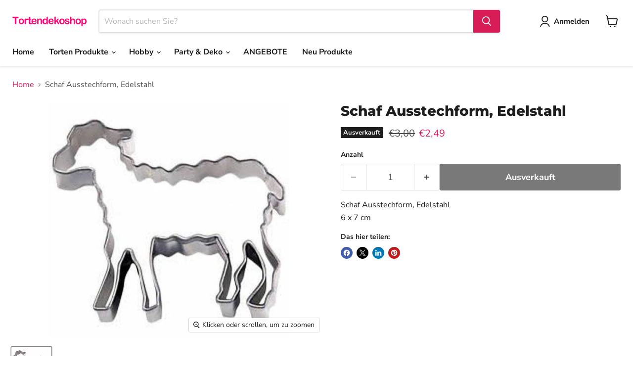

--- FILE ---
content_type: text/javascript; charset=utf-8
request_url: https://tortendekoshop.com/products/schaf-ausstechform-edelstahl.js
body_size: 322
content:
{"id":1954084487214,"title":"Schaf Ausstechform, Edelstahl","handle":"schaf-ausstechform-edelstahl","description":"\u003cp\u003eSchaf Ausstechform, Edelstahl\u003cbr\u003e6 x 7 cm\u003c\/p\u003e","published_at":"2019-08-18T03:58:57+02:00","created_at":"2019-08-18T03:58:58+02:00","vendor":"Torten Deko Shop","type":"Ausstechformen","tags":["ausstechform","deutsche_post","edelstahl","schaf"],"price":249,"price_min":249,"price_max":249,"available":false,"price_varies":false,"compare_at_price":300,"compare_at_price_min":300,"compare_at_price_max":300,"compare_at_price_varies":false,"variants":[{"id":17340992913454,"title":"Default Title","option1":"Default Title","option2":null,"option3":null,"sku":"4528","requires_shipping":true,"taxable":true,"featured_image":null,"available":false,"name":"Schaf Ausstechform, Edelstahl","public_title":null,"options":["Default Title"],"price":249,"weight":200,"compare_at_price":300,"inventory_management":"shopify","barcode":"","requires_selling_plan":false,"selling_plan_allocations":[]}],"images":["\/\/cdn.shopify.com\/s\/files\/1\/0052\/6457\/2462\/products\/schaf-ausstechform-edelstahl-tortendekoshop.jpg?v=1707678982"],"featured_image":"\/\/cdn.shopify.com\/s\/files\/1\/0052\/6457\/2462\/products\/schaf-ausstechform-edelstahl-tortendekoshop.jpg?v=1707678982","options":[{"name":"Title","position":1,"values":["Default Title"]}],"url":"\/products\/schaf-ausstechform-edelstahl","media":[{"alt":"Schaf Ausstechform, Edelstahl - Tortendekoshop","id":2495508709422,"position":1,"preview_image":{"aspect_ratio":1.022,"height":489,"width":500,"src":"https:\/\/cdn.shopify.com\/s\/files\/1\/0052\/6457\/2462\/products\/schaf-ausstechform-edelstahl-tortendekoshop.jpg?v=1707678982"},"aspect_ratio":1.022,"height":489,"media_type":"image","src":"https:\/\/cdn.shopify.com\/s\/files\/1\/0052\/6457\/2462\/products\/schaf-ausstechform-edelstahl-tortendekoshop.jpg?v=1707678982","width":500}],"requires_selling_plan":false,"selling_plan_groups":[]}